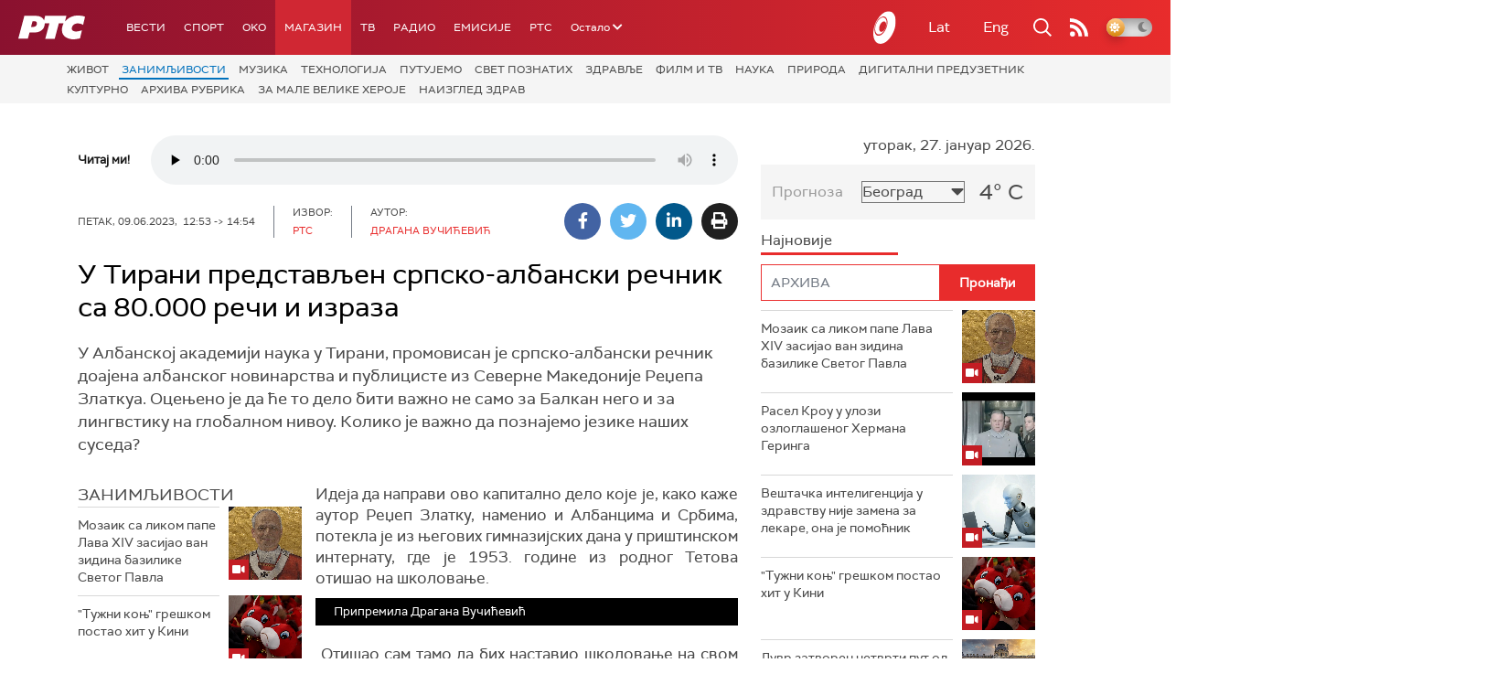

--- FILE ---
content_type: text/html;charset=UTF-8
request_url: https://www.rts.rs/boxes/videoBox.jsp?boxId=50280660&autoplay=false&pClass=box-left
body_size: 334
content:








    
        
            <div class="box-video box-left box620" style="width:100%">
                <span class="hide">50280660</span>
                
                    <span class="boxCaption">
                               Припремила Драгана Вучићевић
                        
                        
                        </span>
                
                <div class="videoWrapper">
                    <div id="videoBox-1321866" class="brid"></div>
                    
                </div>
            </div>
            <script type="text/javascript">
                $bp("videoBox-" + "1321866", {"id": "34612", "width": "480", "height": "270", "video": "1321866"});
            </script>
        
        
    


--- FILE ---
content_type: text/html; charset=utf-8
request_url: https://www.google.com/recaptcha/api2/aframe
body_size: 268
content:
<!DOCTYPE HTML><html><head><meta http-equiv="content-type" content="text/html; charset=UTF-8"></head><body><script nonce="fgERhEOQ4x6LwkMAg7nX0w">/** Anti-fraud and anti-abuse applications only. See google.com/recaptcha */ try{var clients={'sodar':'https://pagead2.googlesyndication.com/pagead/sodar?'};window.addEventListener("message",function(a){try{if(a.source===window.parent){var b=JSON.parse(a.data);var c=clients[b['id']];if(c){var d=document.createElement('img');d.src=c+b['params']+'&rc='+(localStorage.getItem("rc::a")?sessionStorage.getItem("rc::b"):"");window.document.body.appendChild(d);sessionStorage.setItem("rc::e",parseInt(sessionStorage.getItem("rc::e")||0)+1);localStorage.setItem("rc::h",'1769477725454');}}}catch(b){}});window.parent.postMessage("_grecaptcha_ready", "*");}catch(b){}</script></body></html>